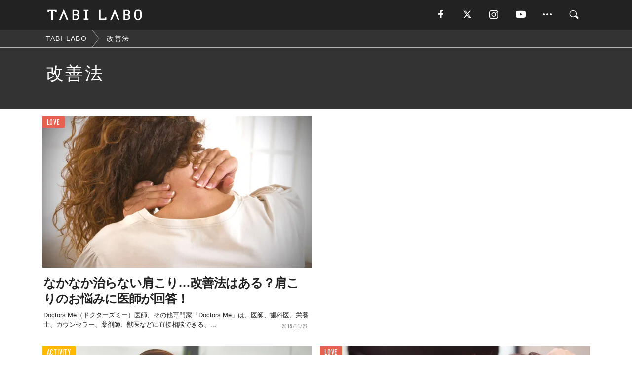

--- FILE ---
content_type: text/html; charset=utf-8
request_url: https://tabi-labo.com/tag/%E6%94%B9%E5%96%84%E6%B3%95
body_size: 9224
content:
<!DOCTYPE html><html><head><meta charset="utf-8" /><meta content="IE=edge" http-equiv="X-UA-Compatible" /><meta content="width=device-width, initial-scale=1" name="viewport" /><meta content="" name="description" /><meta content="改善法,,TABILABO,旅ラボ" name="keywords" /><meta content="TABI LABO" name="author" /><meta content="index,follow" name="robots" /><meta content="summary_large_image" name="twitter:card" /><meta content="@tabilabo_news" name="twitter:site" /><meta content="@tabilabo_news" name="twitter:creator" /><meta content="m7k499k84wp5ixxwhjnfe56tcrycg4" name="facebook-domain-verification" /><meta content="TABI LABO" property="og:title" /><meta content="article" property="og:type" /><meta content="https://image.tabi-labo.com/jp/175943/4669310303731712.jpg" property="og:image" /><meta content="https://tabi-labo.com/tag/%E6%94%B9%E5%96%84%E6%B3%95" property="og:url" /><meta content="TABI LABO" property="og:site_name" /><meta content="" property="og:description" /><meta content="100001088962261" property="fb:admins" /><meta content="1655421248016810" property="fb:app_id" /><link href="https://img.tabi-labo.com/wp-content/uploads/2014/07/favicon.ico" rel="shortcut icon" /><link href="https://img.tabi-labo.com/wp-content/uploads/2014/07/home.gif" rel="apple-touch-icon" /><script async="" src="https://cdn.ampproject.org/v0.js"></script><script async="" custom-element="amp-instagram" src="https://cdn.ampproject.org/v0/amp-instagram-0.1.js"></script><script async="" src="https://www.googletagservices.com/tag/js/gpt.js"></script><script>var googletag = googletag || {};
googletag.cmd = googletag.cmd || [];</script><script>var category_for_gam = ''
var tags_for_gam = "改善法".split(',')
googletag.cmd.push(function() {
  googletag.defineSlot('/73238597/tlweb-native-tag-article-1', ['fluid'], 'ArticleAd1').addService(googletag.pubads());
  googletag.defineSlot('/73238597/tlweb-native-tag-article-2', ['fluid'], 'ArticleAd2').addService(googletag.pubads());
  googletag.pubads().setTargeting('category', category_for_gam);
  googletag.pubads().setTargeting('tag', tags_for_gam);
});</script><script>googletag.cmd.push(function() {
  googletag.pubads().setTargeting('gender', 'unknown');
  googletag.pubads().setTargeting('age', '');
});</script><script>var screen_size = window.innerWidth < 375 ? 'mobile-small' : window.innerWidth < 768 ? 'mobile' : window.innerWidth < 992 ? 'tablet' : 'pc'
googletag.cmd.push(function() {
  googletag.pubads().setTargeting('env', 'production');
  googletag.pubads().setTargeting('screen_size', screen_size);
  googletag.pubads().setTargeting('page', 'tag');
  googletag.pubads().enableSingleRequest();
  googletag.enableServices();
});</script><link rel="stylesheet" href="//d1327e6qskmzf0.cloudfront.net/assets/application-22438996ad2db6e60d5bdc91ceeb703155c3e0521e64e30ba543361bea4c31fb.css" media="all" /><script async="true" src="https://ga.jspm.io/npm:es-module-shims@1.8.3/dist/es-module-shims.js"></script><script type="importmap" data-turbo-track="reload">{
  "imports": {
    "javascript/swiper": "//d1327e6qskmzf0.cloudfront.net/assets/javascript/swiper-cdef983c41f9b6bee83118439a8089f99a23472f27e2292a3ca13c3a09e2b26f.js",
    "app": "//d1327e6qskmzf0.cloudfront.net/assets/app-84d0543da040db226ccdebda36a6bbcc41ba4177bbf7c7fe445d9b312efdb67b.js",
    "article": "//d1327e6qskmzf0.cloudfront.net/assets/article-22c1fe190022e9bb7b322d5c65b06c7cd12a0d8fa371b1abe612e7239f1d767f.js",
    "article_list": "//d1327e6qskmzf0.cloudfront.net/assets/article_list-b9f4e016c0d8df140907b2caea11680f3baa8016fb6081e8e3a2ba2c05954a1f.js",
    "popup": "//d1327e6qskmzf0.cloudfront.net/assets/popup-6cc1fad5e92aa34dcb807f4e393701ffc2a520667ca43095d9863c06f813ad8f.js",
    "swiper_wrapper": "//d1327e6qskmzf0.cloudfront.net/assets/swiper_wrapper-7dc95419c46ef2bf953902df34135fbbbe17fa8562c79c31b7f8f5b33860e974.js"
  }
}</script><title>改善法 | TABI LABO</title><script>var isBot = true;</script><script>_tl_uuid = null;
var cookies = document.cookie.split(';');
for(var i in cookies) {
  if(cookies[i].length > 56 && cookies[i].trim().substring(0, 8) === 'tl_uuid=') {
    var value = cookies[i].split('=')[1];
    _tl_uuid = value.substring(17, 49);
    break;
  }
}
_tl_ga4_params = {'tl_uuid': _tl_uuid};</script><script async="" src="https://www.googletagmanager.com/gtag/js?id=G-7GD8XVFL19"></script><script>window.dataLayer = window.dataLayer || [];
function gtag(){dataLayer.push(arguments);}
gtag('js', new Date());</script><script>(function(w,d,s,l,i){w[l]=w[l]||[];w[l].push({'gtm.start':
new Date().getTime(),event:'gtm.js'});var f=d.getElementsByTagName(s)[0],
j=d.createElement(s),dl=l!='dataLayer'?'&l='+l:'';j.async=true;j.src=
'//www.googletagmanager.com/gtm.js?id='+i+dl;f.parentNode.insertBefore(j,f);
})(window,document,'script','dataLayer','GTM-MKJ6XW');</script><!--[if lt IE9]><script src="https://oss.maxcdn.com/html5shiv/3.7.2/html5shiv.min.js"></script><script src="https://oss.maxcdn.com/respond/1.4.2/respond.min.js"></script><![endif]--></head><body class="tag" style=""><div class="mobile tablet"><div id="mobile-sidemenu"><ul class="mm-listview"><li class="mm-divider">TAG</li><li class="tags"><a class="tag-button" data-id="sidemenu_mobile_tag" data-label="world_topics" href="/feature/worldtopics"> World Topics</a><a class="tag-button" data-id="sidemenu_mobile_tag" data-label="way_of_life" href="/tag/%E7%94%9F%E3%81%8D%E6%96%B9">生き方</a><a class="tag-button" data-id="sidemenu_mobile_tag" data-label="overseas" href="/tag/%E6%B5%B7%E5%A4%96">海外</a><a class="tag-button" data-id="sidemenu_mobile_tag" data-label="recipe" href="/tag/%E3%83%AC%E3%82%B7%E3%83%94">レシピ</a><a class="tag-button" data-id="sidemenu_mobile_tag" data-label="fashion" href="/tag/%E3%83%95%E3%82%A1%E3%83%83%E3%82%B7%E3%83%A7%E3%83%B3">ファッション</a><a class="tag-button" data-id="sidemenu_mobile_tag" data-label="sweets" href="/tag/%E3%82%B9%E3%82%A4%E3%83%BC%E3%83%84">スイーツ</a><a class="tag-button" data-id="sidemenu_mobile_tag" data-label="art" href="/tag/%E3%82%A2%E3%83%BC%E3%83%88">アート</a><a class="tag-button" data-id="sidemenu_mobile_tag" data-label="interior" href="/tag/%E3%82%A4%E3%83%B3%E3%83%86%E3%83%AA%E3%82%A2">インテリア</a><a class="tag-button" data-id="sidemenu_mobile_tag" data-label="alcohol" href="/tag/%E3%81%8A%E9%85%92">お酒</a><a class="tag-button" data-id="sidemenu_mobile_tag" data-label="environment_issues" href="/tag/%E7%92%B0%E5%A2%83%E5%95%8F%E9%A1%8C">環境問題</a><a class="tag-button" data-id="sidemenu_mobile_tag" data-label="indoor_house_plants" href="/tag/%E8%A6%B3%E8%91%89%E6%A4%8D%E7%89%A9">観葉植物</a><a class="tag-button" data-id="sidemenu_mobile_tag" data-label="meditation" href="/tag/%E7%9E%91%E6%83%B3">瞑想</a><a class="tag-button" data-id="sidemenu_mobile_tag" data-label="gender" href="/tag/%E3%82%B8%E3%82%A7%E3%83%B3%E3%83%80%E3%83%BC">ジェンダー</a><a class="tag-button" data-id="sidemenu_mobile_tag" data-label="happiness" href="/tag/%E5%B9%B8%E3%81%9B">幸せ</a><a class="tag-button" data-id="sidemenu_mobile_tag" data-label="coffee" href="/tag/%E3%82%B3%E3%83%BC%E3%83%92%E3%83%BC">コーヒー</a><a class="tag-button" data-id="sidemenu_mobile_tag" data-label="stress" href="/tag/%E3%82%B9%E3%83%88%E3%83%AC%E3%82%B9">ストレス</a><a class="tag-button" data-id="sidemenu_mobile_tag" data-label="family" href="/tag/%E5%AE%B6%E6%97%8F">家族</a><a class="tag-button" data-id="sidemenu_mobile_tag" data-label="music" href="/tag/%E9%9F%B3%E6%A5%BD">音楽</a><a class="tag-button" data-id="sidemenu_mobile_tag" data-label="wine" href="/tag/%E3%83%AF%E3%82%A4%E3%83%B3">ワイン</a><a class="tag-button" data-id="sidemenu_mobile_tag" data-label="beer" href="/tag/%E3%83%93%E3%83%BC%E3%83%AB">ビール</a></li><li class="mm-divider">CATEGORY</li><li class="category"><a data-id="sidemenu_mobile_category" data-label="issue" href="/category/issue"><span>ISSUE</span></a></li><li class="category"><a data-id="sidemenu_mobile_category" data-label="well-being" href="/category/well-being"><span>WELL-BEING</span></a></li><li class="category"><a data-id="sidemenu_mobile_category" data-label="activity" href="/category/activity"><span>ACTIVITY</span></a></li><li class="category"><a data-id="sidemenu_mobile_category" data-label="love" href="/category/love"><span>LOVE</span></a></li><li class="category"><a data-id="sidemenu_mobile_category" data-label="culture" href="/category/culture"><span>CULTURE</span></a></li><li class="category"><a data-id="sidemenu_mobile_category" data-label="item" href="/category/item"><span>ITEM</span></a></li><li class="frame"><div class="contents-frame col-xs-12 embed"><a id="sidemenu_mobile_category_frame_new" href="/recent" data-id="sidemenu_mobile_category_frame" data-label="new">
<img src="https://image.tabi-labo.com/medium/jp/233759/6375204502634496.jpg" loading="lazy">
</a>

<a id="sidemenu_mobile_category_frame_ranking" href="/ranking" data-id="sidemenu_mobile_category_frame" data-label="ranking">
<img src="https://image.tabi-labo.com/medium/jp/233761/4850026249453568.jpg" loading="lazy">
</a></div></li><li class="mm-divider">FOLLOW</li><li class="follow"><a data-id="sidemenu_mobile_follow" data-label="facebook" href="https://www.facebook.com/tabilabonews/" rel="nofollow" target="_blank"><i class="tlc icon-facebook"></i></a></li><li class="follow"><a data-id="sidemenu_mobile_follow" data-label="twitter" href="https://x.com/intent/follow?screen_name=tabilabo_news" rel="nofollow" target="_blank"><i class="tlc icon-x"></i></a></li><li class="follow"><a data-id="sidemenu_mobile_follow" data-label="instagram" href="https://www.instagram.com/tabilabo/" rel="nofollow" target="_blank"><i class="tlc icon-instagram"></i></a></li><li class="follow"><a data-id="sidemenu_mobile_follow" data-label="youtube" href="https://www.youtube.com/channel/UCosiTouV3orvNLj_mLwpxiA" rel="nofollow" target="_blank"><i class="tlc icon-youtube"></i></a></li><li class="follow"><a data-id="sidemenu_mobile_follow" data-label="line" href="http://bit.ly/2iUk72I" rel="nofollow" target="_blank"><i class="tlc icon-line"></i></a></li><li class="follow"><a data-id="sidemenu_mobile_follow" data-label="mail" href="/page/newsletter" rel="nofollow"><i class="tlc icon-mail"></i></a></li><li class="mm-divider">ABOUT US</li><li class="aboutus-img"><a data-id="sidemenu_aboutus" data-label="recruit" href="https://new-standard.co.jp/careers" target="_blank"><img class="frame-img" loading="lazy" src="https://d3jks39y9qw246.cloudfront.net/medium/132566/43bc7af6bae90d09558dcdc2d3c5368f4b5eef6e.jpg" /></a></li><li class="aboutus"><a data-id="sidemenu_mobile_aboutus" href="https://tabi-labo.com/301274/who-we-are" rel="nofollow" target="_blank">「TABI LABO」とは</a></li><li class="aboutus"><a data-id="sidemenu_mobile_aboutus" href="https://new-standard.co.jp/about" rel="nofollow" target="_blank">会社概要</a></li><li class="aboutus"><a data-id="sidemenu_mobile_aboutus" href="https://share.hsforms.com/1CUdWoY8BRNaq-q6uabUPOwe8gba" rel="nofollow" target="_blank">広告掲載について</a></li><li class="aboutus"><a data-id="sidemenu_mobile_aboutus" href="/page/contact" rel="nofollow">お問い合わせ</a></li><li class="aboutus"><a data-id="sidemenu_mobile_aboutus" href="/page/terms-of-service" rel="nofollow">利用規約</a></li><li class="aboutus"><a data-id="sidemenu_mobile_aboutus" href="/page/privacy-policy" rel="nofollow">個人情報保護方針</a></li><li class="aboutus"><a data-id="sidemenu_mobile_aboutus" href="/page/contents-policy" rel="nofollow">コンテンツポリシー</a></li></ul></div><div id="mobile-sidemenu-close"></div></div><div id="mm-wrapper" style="; "><noscript><iframe height="0" src="//www.googletagmanager.com/ns.html?id=GTM-MKJ6XW" style="display:none;visibility:hidden" width="0"></iframe></noscript><div class="mmenu-fixed" id="header"><div class="content"><div class="mobile tablet menu"><a class="more" data-id="header" data-label="moible_menu" href="#mobile-sidemenu" id="mobile-sidemenu-icon"><span class="icon-bar"></span><span class="icon-bar"></span><span class="icon-bar"></span></a></div><div class="logo"><a data-id="header" data-label="logo" href="/"><img alt="TABI LABO" src="//d1327e6qskmzf0.cloudfront.net/images/tl_logo.svg" /></a></div><div class="mobile tablet menu"><a class="search" data-id="header" data-label="mobile_search" href="/search" rel="nofollow"><i class="tlc icon-search"></i></a></div><div class="pc menu"><a data-id="header" data-label="pc_facebook" href="https://www.facebook.com/tabilabonews/" rel="nofollow" target="_blank"><i class="tlc icon-facebook"></i></a><a data-id="header" data-label="pc_twitter" href="https://x.com/intent/follow?screen_name=tabilabo_news" rel="nofollow" target="_blank"><i class="tlc icon-x"></i></a><a data-id="header" data-label="pc_instagram" href="https://www.instagram.com/tabilabo/" rel="nofollow" target="_blank"><i class="tlc icon-instagram"></i></a><a data-id="header" data-label="pc_youtube" href="https://www.youtube.com/channel/UCosiTouV3orvNLj_mLwpxiA" rel="nofollow" target="_blank"><i class="tlc icon-youtube"></i></a><a class="more" data-id="header" data-label="pc_menu" href="#header-menu" id="pc-sidemenu-icon"><i class="tlc icon-option"></i></a><a data-id="header" data-label="pc_search" href="/search"><i class="tlc icon-search"></i></a></div></div></div><div id="header-menu"><div class="content"><div class="menu pull-right"><span class="close pull-right" id="header-menu-close">&times;</span><ul class="clearfix"><li class="top-menu"><a data-id="header_pc_menu" href="https://tabi-labo.com/301274/who-we-are" rel="nofollow" target="_blank">「TABI LABO」とは</a></li><li><a data-id="header_pc_menu" href="https://new-standard.co.jp/about" rel="nofollow" target="_blank">会社概要</a></li><li><a data-id="header_pc_menu" href="https://share.hsforms.com/1CUdWoY8BRNaq-q6uabUPOwe8gba" rel="nofollow" target="_blank">広告掲載について</a></li><li><a data-id="header_pc_menu" href="https://new-standard.co.jp/careers" rel="nofollow" target="_blank">募集・求人</a></li><li><a data-id="header_pc_menu" href="/page/contact" rel="nofollow">お問い合わせ</a></li><li><a data-id="header_pc_menu" href="/page/terms-of-service" rel="nofollow">利用規約</a></li><li><a data-id="header_pc_menu" href="/page/privacy-policy" rel="nofollow">個人情報保護方針</a></li><li><a data-id="header_pc_menu" href="/page/contents-policy" rel="nofollow">コンテンツポリシー</a></li></ul></div></div></div><div id="tag-header"><nav class="breadcrumb-container pc"><ol class="breadcrumb" itemscope="" itemtype="https://schema.org/BreadcrumbList"><li class="first" itemprop="itemListElement" itemscope="" itemtype="https://schema.org/ListItem"><a data-id="article_tag" href="/" itemprop="item"><span itemprop="name">TABI LABO</span></a><meta content="1" itemprop="position" /></li><li itemprop="itemListElement" itemscope="" itemtype="https://schema.org/ListItem"><a data-id="article_tag" href="/tag/%E6%94%B9%E5%96%84%E6%B3%95" itemprop="item"><span itemprop="name">改善法</span></a><meta content="2" itemprop="position" /></li></ol></nav><div class="header-container"><h1>改善法</h1><div class="description"></div></div></div><div class="mac osx" id="container"><div class="col-xs-12 col-md-12" id="main" style=""><div class="contents-list-articles vertical clearfix"><div class="article-list vertical" data-log-id="tag" data-send-impression-log=""><div class="list-box col-xs-6"><span class="category-label"><a class="love" data-label="LOVE" href="/category/love">LOVE</a></span><a data-article-id="200869" data-id="tag" data-label="article_200869" href="/200869/doctors-me-stiff-shoulders"><div class="list-image"><div class="trimming trimming-16by9"><amp-img alt="" height="9" layout="responsive" src="https://dowj1zbnmkkht.cloudfront.net/medium/2015/10/306087068.jpg" width="16"></amp-img></div></div><div class="list-text"><div class="list-title">なかなか治らない肩こり…改善法はある？肩こりのお悩みに医師が回答！</div><div class="list-description pc">Doctors Me（ドクターズミー）医師、その他専門家「Doctors Me」は、医師、歯科医、栄養士、カウンセラー、薬剤師、獣医などに直接相談できる、...<span class="post-date">2015/11/29</span></div></div></a></div><div class="list-box dfp-article col-xs-6" id="dfp-article-1"><div id="ArticleAd1"></div></div><div class="list-box col-xs-6"><span class="category-label"><a class="activity" data-label="ACTIVITY" href="/category/activity">ACTIVITY</a></span><a data-article-id="279131" data-id="tag" data-label="article_279131" href="/279131/winter-neck-tension"><div class="list-image"><div class="trimming trimming-16by9"><amp-img alt="" height="9" layout="responsive" src="https://d3jks39y9qw246.cloudfront.net/medium/59677/209d4dfd5c59785d279832e61f8ba2ac9ce1cb10.jpg" width="16"></amp-img></div></div><div class="list-text"><div class="list-title">寒くなると増える「肩こり」の6つの改善法</div><div class="list-description pc">気温もグンと下がることもあり、これからの季節に多い悩みのひとつが「肩こり」です。1年通して症状がありそうなイメージですが、とくに冬は寒さの影響で、筋肉が凝...<span class="post-date">2016/11/19</span></div></div></a></div><div class="list-box col-xs-6"><span class="category-label"><a class="love" data-label="LOVE" href="/category/love">LOVE</a></span><a data-article-id="217159" data-id="tag" data-label="article_217159" href="/217159/due-to-the-small-voice"><div class="list-image"><div class="trimming trimming-16by9"><amp-img alt="" height="9" layout="responsive" src="https://dowj1zbnmkkht.cloudfront.net/medium/2015/12/130689605.jpg" width="16"></amp-img></div></div><div class="list-text"><div class="list-title">声が小さい原因と改善方法</div><div class="list-description pc">声が小さいことで損をしたり、コンプレックスに感じている人は多いことでしょう。声が小さいことには大きく分けて身体的な要因と、精神的な要因とがあります。声が小...<span class="post-date">2015/12/06</span></div></div></a></div><div class="list-box col-xs-6"><span class="category-label"><a class="well-being" data-label="WELL-BEING" href="/category/well-being">WELL-BEING</a></span><a data-article-id="306679" data-id="tag" data-label="article_306679" href="/306679/wt-workplace-relationships"><div class="list-image"><div class="trimming trimming-16by9"><amp-img alt="" height="9" layout="responsive" src="https://image.tabi-labo.com/medium/jp/261566/5965973624455168.jpg" width="16"></amp-img></div></div><div class="list-text"><div class="list-title">「職場の人間関係」、オススメの改善法はこれだ！【調査結果】</div><div class="list-description pc">働くうえで業務内容や給料などと並んで重要になってくるのが、職場での人間関係だ。実際、それに悩んでいる方もいる人も多いのではないだろうか？そこで、ビジネス上...<span class="post-date">2023/05/28</span></div></div></a></div><div class="list-box col-xs-6"><span class="category-label"><a class="well-being" data-label="WELL-BEING" href="/category/well-being">WELL-BEING</a></span><a data-article-id="283981" data-id="tag" data-label="article_283981" href="/283981/workculture"><div class="list-image"><div class="trimming trimming-16by9"><amp-img alt="" height="9" layout="responsive" src="https://d3jks39y9qw246.cloudfront.net/medium/129494/402155f45526607f8719f57b0bbae73464207198.jpg" width="16"></amp-img></div></div><div class="list-text"><div class="list-title">モチベーションを大きく左右する「職場環境」について。</div><div class="list-description pc">上司からの侮辱、同僚からのプレッシャー。これらが過度になると「有害な職場環境」が生まれます。ライターMarcel Shwantesの記事を読むと、どれだけ...<span class="post-date">2017/11/21</span></div></div></a></div><div class="list-box dfp-article col-xs-6" id="dfp-article-2"><div id="ArticleAd2"></div></div><div class="list-box col-xs-6"><span class="category-label"><a class="well-being" data-label="WELL-BEING" href="/category/well-being">WELL-BEING</a></span><a data-article-id="208649" data-id="tag" data-label="article_208649" href="/208649/pressure-overcome-method"><div class="list-image"><div class="trimming trimming-16by9"><amp-img alt="" height="9" layout="responsive" src="https://dowj1zbnmkkht.cloudfront.net/medium/2015/11/w1001cry_000059028572_Medium-1.jpg" width="16"></amp-img></div></div><div class="list-text"><div class="list-title">プレッシャーに弱い人のための「9つの克服法」</div><div class="list-description pc">緊張する場面って、日常的に潜んでいますよね。気にならない人もいますが、プレッシャーに弱い人にとっては毎日がストレスの連続。少しでも普段の生活を快適にするた...<span class="post-date">2015/11/12</span></div></div></a></div><div class="list-box col-xs-6"><span class="category-label"><a class="love" data-label="LOVE" href="/category/love">LOVE</a></span><a data-article-id="224292" data-id="tag" data-label="article_224292" href="/224292/doctors-me-gynophobia"><div class="list-image"><div class="trimming trimming-16by9"><amp-img alt="" height="9" layout="responsive" src="https://dowj1zbnmkkht.cloudfront.net/medium/2015/12/257893169.jpg" width="16"></amp-img></div></div><div class="list-text"><div class="list-title">最近増えてる…「女性恐怖症」の原因と改善策は？</div><div class="list-description pc">Doctors Me（ドクターズミー）医師、その他専門家「Doctors Me」は、医師、歯科医、栄養士、カウンセラー、薬剤師、獣医などに直接相談できる、...<span class="post-date">2015/12/28</span></div></div></a></div><div class="list-box col-xs-6"><span class="category-label"><a class="love" data-label="LOVE" href="/category/love">LOVE</a></span><a data-article-id="224312" data-id="tag" data-label="article_224312" href="/224312/doctors-me-insomnia3"><div class="list-image"><div class="trimming trimming-16by9"><amp-img alt="" height="9" layout="responsive" src="https://dowj1zbnmkkht.cloudfront.net/medium/2015/12/jpg" width="16"></amp-img></div></div><div class="list-text"><div class="list-title">不眠症の「原因と改善策3つ」　夜のジョギング、唐辛子もNGだった・・・</div><div class="list-description pc">Doctors Me（ドクターズミー）医師、その他専門家「Doctors Me」は、医師、歯科医、栄養士、カウンセラー、薬剤師、獣医などに直接相談できる、...<span class="post-date">2015/12/27</span></div></div></a></div><div class="list-box col-xs-6"><span class="category-label"><a class="well-being" data-label="WELL-BEING" href="/category/well-being">WELL-BEING</a></span><a data-article-id="281424" data-id="tag" data-label="article_281424" href="/281424/25-tips-avoid-stress"><div class="list-image"><div class="trimming trimming-16by9"><amp-img alt="" height="9" layout="responsive" src="https://d3jks39y9qw246.cloudfront.net/medium/89265/5005d730f6e2a45b5a320f4d64f02b24f765bb0a.jpg" width="16"></amp-img></div></div><div class="list-text"><div class="list-title">ストレスが溜まりがちな「誰かと一緒に行く旅」。その解消法とは？</div><div class="list-description pc">GWも中盤に差し掛かりましたが、みなさんいかがお過ごしですか？そろそろ旅行の疲れが出てきた頃でしょうか。痺れを切らすほどの渋滞のなかでこの記事を読んでいる...<span class="post-date">2017/05/05</span></div></div></a></div><div class="list-box col-xs-6"><span class="category-label"><a class="well-being" data-label="WELL-BEING" href="/category/well-being">WELL-BEING</a></span><a data-article-id="201360" data-id="tag" data-label="article_201360" href="/201360/saucy-junior-remedy"><div class="list-image"><div class="trimming trimming-16by9"><amp-img alt="" height="9" layout="responsive" src="https://dowj1zbnmkkht.cloudfront.net/medium/2015/10/000054108404_Medium.jpg" width="16"></amp-img></div></div><div class="list-text"><div class="list-title">生意気な後輩に対する、10の対処法と接し方</div><div class="list-description pc">人間長く生きていればさまざまなタイプの人間と出会います。職場や学校でミスや失敗を犯しても反省の色もなく、当の本人はどこ吹く風・・・。そんな生意気な後輩の指...<span class="post-date">2015/10/26</span></div></div></a></div><div class="list-box col-xs-6"><span class="category-label"><a class="issue" data-label="ISSUE" href="/category/issue">ISSUE</a></span><a data-article-id="272564" data-id="tag" data-label="article_272564" href="/272564/if-pokemon-go-freezes"><div class="list-image"><div class="trimming trimming-16by9"><amp-img alt="" height="9" layout="responsive" src="https://d3jks39y9qw246.cloudfront.net/medium/40535/fe00645f72a05bc7f7d2579d27193ade91b7788a.jpg" width="16"></amp-img></div></div><div class="list-text"><div class="list-title">【Pokémon GO】捕獲中にフリーズしたときの対処法がTwitterで話題に</div><div class="list-description pc">先日、ついに日本でもサービスを開始した『Pokémon GO』。思っていた通り、街中の風景も少し変わった気がしますよね。でも、そんな注目度大のゲームだから...<span class="post-date">2016/07/27</span></div></div></a></div><div class="list-box col-xs-6"><span class="category-label"><a class="issue" data-label="ISSUE" href="/category/issue">ISSUE</a></span><a data-article-id="213010" data-id="tag" data-label="article_213010" href="/213010/doctors-me-bodyhair"><div class="list-image"><div class="trimming trimming-16by9"><amp-img alt="" height="9" layout="responsive" src="https://dowj1zbnmkkht.cloudfront.net/medium/2015/11/151123_doctors-me-bodyhair.jpg" width="16"></amp-img></div></div><div class="list-text"><div class="list-title">濃い胸毛はなぜ生える・・・？薄くする方法は？</div><div class="list-description pc">Doctors Me（ドクターズミー）医師、その他専門家「Doctors Me」は、医師、歯科医、栄養士、カウンセラー、薬剤師、獣医などに直接相談できる、...<span class="post-date">2015/12/11</span></div></div></a></div><div class="list-box col-xs-6"><span class="category-label"><a class="well-being" data-label="WELL-BEING" href="/category/well-being">WELL-BEING</a></span><a data-article-id="279923" data-id="tag" data-label="article_279923" href="/279923/study-technique-to-survive-04"><div class="list-image"><div class="trimming trimming-16by9"><amp-img alt="" height="9" layout="responsive" src="https://d3jks39y9qw246.cloudfront.net/medium/70152/8a9379a7132a503ad69b9e1784ba4e3cde1806d1.jpg" width="16"></amp-img></div></div><div class="list-text"><div class="list-title">時間を無駄にしない「オトナの試験勉強法」</div><div class="list-description pc">「資格を取りたいけど、具体的にどんな勉強をしたらいいのか分からず困っている」という人は多いでしょう。人材系ベンチャー企業の執行役員やコンサルティング会社の...<span class="post-date">2017/03/25</span></div></div></a></div><div class="list-box col-xs-6"><span class="category-label"><a class="love" data-label="LOVE" href="/category/love">LOVE</a></span><a data-article-id="208478" data-id="tag" data-label="article_208478" href="/208478/brag-ppl-psychology"><div class="list-image"><div class="trimming trimming-16by9"><amp-img alt="" height="9" layout="responsive" src="https://dowj1zbnmkkht.cloudfront.net/medium/2015/11/hsdljfshjdv000051319830_Medium-1.jpg" width="16"></amp-img></div></div><div class="list-text"><div class="list-title">自慢話をする人の8つの心理ケースと対処法</div><div class="list-description pc">自慢話をする人の8つの心理ケースと対処法をご紹介。ぜひ参考にしてみて。<span class="post-date">2015/11/15</span></div></div></a></div><div class="list-box col-xs-6"><span class="category-label"><a class="item" data-label="ITEM" href="/category/item">ITEM</a></span><a data-article-id="283033" data-id="tag" data-label="article_283033" href="/283033/grammar-examination"><div class="list-image"><div class="trimming trimming-16by9"><amp-img alt="" height="9" layout="responsive" src="https://d3jks39y9qw246.cloudfront.net/medium/107722/464af91d330530ed3b76ca151ce0f9e4ffeb30a5.jpg" width="16"></amp-img></div></div><div class="list-text"><div class="list-title">ネイティブでも「全問正解率5%」の英文法テスト（全16問）</div><div class="list-description pc">このテスト、ネイティブスピーカーでさえ全正解率は5%という難関らしい。でも、日本人って、意外と文法には強かったりするもの。なので、全16問に挑戦してはどう...<span class="post-date">2017/08/04</span></div></div></a></div><div class="list-box col-xs-6"><span class="category-label"><a class="love" data-label="LOVE" href="/category/love">LOVE</a></span><a data-article-id="203270" data-id="tag" data-label="article_203270" href="/203270/kamatsu-to-chan-remedy"><div class="list-image"><div class="trimming trimming-16by9"><amp-img alt="" height="9" layout="responsive" src="https://dowj1zbnmkkht.cloudfront.net/medium/2015/10/299803286.jpg" width="16"></amp-img></div></div><div class="list-text"><div class="list-title">かまってちゃんに共通する3つの心理と対処法</div><div class="list-description pc">あなたの知り合いの女子に「かまってちゃん」はいませんか？もしかしてあなたの彼女がそうだったりします？かまってちゃんと話していると、「この子は何を考えてこん...<span class="post-date">2015/10/31</span></div></div></a></div><div class="list-box col-xs-6"><span class="category-label"><a class="love" data-label="LOVE" href="/category/love">LOVE</a></span><a data-article-id="191913" data-id="tag" data-label="article_191913" href="/191913/doctors-me-pregnant-timing"><div class="list-image"><div class="trimming trimming-16by9"><amp-img alt="" height="9" layout="responsive" src="https://dowj1zbnmkkht.cloudfront.net/medium/2015/11/60784468.jpg" width="16"></amp-img></div></div><div class="list-text"><div class="list-title">妊娠しやすいのは○○の2日前！妊娠しやすいセックス法はある？</div><div class="list-description pc">近年、不妊に悩むカップルは非常に増えてきています。不妊の原因は単にどちらか一方にあるということは少なく、妊娠をすることおいては、セックスをするタイミングも...<span class="post-date">2015/11/22</span></div></div></a></div><div class="list-box col-xs-6"><span class="category-label"><a class="well-being" data-label="WELL-BEING" href="/category/well-being">WELL-BEING</a></span><a data-article-id="261062" data-id="tag" data-label="article_261062" href="/261062/20-things-for-20s"><div class="list-image"><div class="trimming trimming-16by9"><amp-img alt="" height="9" layout="responsive" src="https://d3jks39y9qw246.cloudfront.net/medium/27576/62736922d70c2a334b70e9fcb05cf820da85473e.jpg" width="16"></amp-img></div></div><div class="list-text"><div class="list-title">Elite Daily編集者が20代のために書いた「時間管理法」20選</div><div class="list-description pc">Ashley Fernは、NYのライフスタイル情報を発信するメディア「Elite Daily」の編集者として活躍する女性。ここでは、彼女が20代に向けて書...<span class="post-date">2016/05/12</span></div></div></a></div><div class="list-box col-xs-6"><span class="category-label"><a class="issue" data-label="ISSUE" href="/category/issue">ISSUE</a></span><a data-article-id="230908" data-id="tag" data-label="article_230908" href="/230908/doctors-me-smell"><div class="list-image"><div class="trimming trimming-16by9"><amp-img alt="" height="9" layout="responsive" src="https://dowj1zbnmkkht.cloudfront.net/medium/2016/01/doctors-me-smell160107-01.jpg" width="16"></amp-img></div></div><div class="list-text"><div class="list-title">気になる「加齢臭」・・・自分で臭いに気付くにはどうすればいい？</div><div class="list-description pc">Doctors Me（ドクターズミー）医師、その他専門家「Doctors Me」は、医師、歯科医、栄養士、カウンセラー、薬剤師、獣医などに直接相談できる、...<span class="post-date">2016/01/07</span></div></div></a></div><div class="list-box col-xs-6"><span class="category-label"><a class="love" data-label="LOVE" href="/category/love">LOVE</a></span><a data-article-id="211535" data-id="tag" data-label="article_211535" href="/211535/people-can-not-read-the-air"><div class="list-image"><div class="trimming trimming-16by9"><amp-img alt="" height="9" layout="responsive" src="https://dowj1zbnmkkht.cloudfront.net/medium/2015/11/people-can-not-read-the-air.jpg" width="16"></amp-img></div></div><div class="list-text"><div class="list-title">空気が読めない人(KYな人)に共通する10の特徴と対処法</div><div class="list-description pc">空気が読めない人(KYな人)に共通する10の特徴と対処法をご紹介。是非参考にしてみてくださいね。<span class="post-date">2015/11/18</span></div></div></a></div></div></div><div class="contents-list-articles vertical clearfix" data-pagination="true" data-url="/api/v1/tag/%E6%94%B9%E5%96%84%E6%B3%95/articles?exact_match=false" id="recommend-autoloading"></div><script async="true" type="module">import "article_list"</script></div></div><div class="mobile tablet mmenu-fixed" id="footer-menu"><div class="footer-box" id="footer-category"><ul><li class="category col-xs-6"><a data-id="footermenu_category" data-label="issue" href="/category/issue"><span>ISSUE</span></a></li><li class="category col-xs-6"><a data-id="footermenu_category" data-label="well-being" href="/category/well-being"><span>WELL-BEING</span></a></li><li class="category col-xs-6"><a data-id="footermenu_category" data-label="activity" href="/category/activity"><span>ACTIVITY</span></a></li><li class="category col-xs-6"><a data-id="footermenu_category" data-label="love" href="/category/love"><span>LOVE</span></a></li><li class="category col-xs-6"><a data-id="footermenu_category" data-label="culture" href="/category/culture"><span>CULTURE</span></a></li><li class="category col-xs-6"><a data-id="footermenu_category" data-label="item" href="/category/item"><span>ITEM</span></a></li></ul></div><div id="footer-menu-list"><ul><li><a data-id="footer_def" data-label="home" href="/" id="footer-menu-home"><i class="tlc icon-home"></i>HOME</a></li><li><a data-id="footer_def" data-label="category" href="javascript:void(0)" id="footer-menu-category"><i class="tlc icon-category"></i>CATEGORY</a></li><li><a data-id="footer_def" data-label="ranking" href="/ranking" id="footer-menu-ranking"><i class="tlc icon-ranking"></i>RANKING</a></li><li><a data-id="footer_def" data-label="search" href="/search" id="footer-menu-search"><i class="tlc icon-search"></i>SEARCH</a></li></ul></div></div><script>if (document.querySelectorAll('.dfp-article').length > 0 || document.querySelectorAll('.dfp-frame').length > 0) {
  googletag.cmd.push(() => {
    googletag.display('ArticleAd1');
    googletag.display('FrameAd1');
  });
}</script><script async="true" type="module">import "app"</script><script>gtag('config', 'G-7GD8XVFL19', _tl_ga4_params);</script><div id="fb-root"></div><script>(function(d, s, id) {
  var js, fjs = d.getElementsByTagName(s)[0];
  if (d.getElementById(id)) return;
  js = d.createElement(s); js.id = id;
  js.async = true;
  js.src = "//connect.facebook.net/ja_JP/sdk.js#xfbml=1&version=v2.7";
  fjs.parentNode.insertBefore(js, fjs);
}(document, 'script', 'facebook-jssdk'));</script></div></body></html>

--- FILE ---
content_type: text/html; charset=utf-8
request_url: https://www.google.com/recaptcha/api2/aframe
body_size: 266
content:
<!DOCTYPE HTML><html><head><meta http-equiv="content-type" content="text/html; charset=UTF-8"></head><body><script nonce="bzCtieWAlJgM8gEVCMZfpg">/** Anti-fraud and anti-abuse applications only. See google.com/recaptcha */ try{var clients={'sodar':'https://pagead2.googlesyndication.com/pagead/sodar?'};window.addEventListener("message",function(a){try{if(a.source===window.parent){var b=JSON.parse(a.data);var c=clients[b['id']];if(c){var d=document.createElement('img');d.src=c+b['params']+'&rc='+(localStorage.getItem("rc::a")?sessionStorage.getItem("rc::b"):"");window.document.body.appendChild(d);sessionStorage.setItem("rc::e",parseInt(sessionStorage.getItem("rc::e")||0)+1);localStorage.setItem("rc::h",'1768741572967');}}}catch(b){}});window.parent.postMessage("_grecaptcha_ready", "*");}catch(b){}</script></body></html>